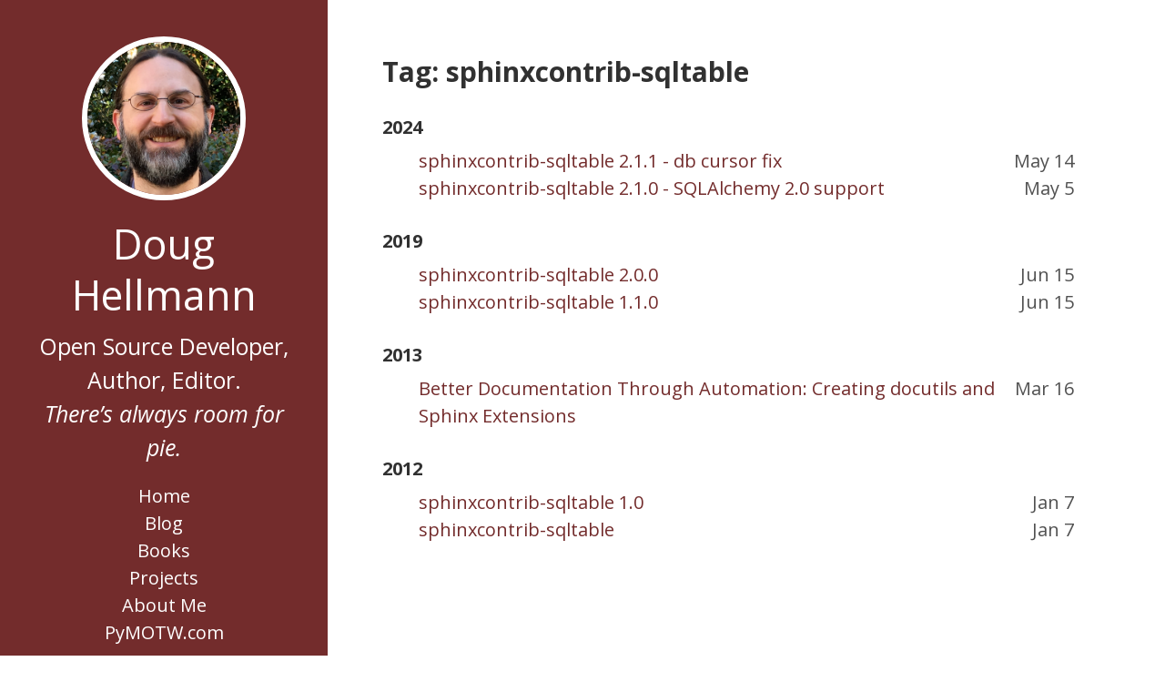

--- FILE ---
content_type: text/html; charset=UTF-8
request_url: https://doughellmann.com/tags/sphinxcontrib-sqltable/
body_size: 1801
content:
<!doctype html><html xmlns=http://www.w3.org/1999/xhtml xml:lang=en-us lang=en-us><head><meta charset=utf-8><meta name=viewport content="width=device-width,initial-scale=1"><meta name=generator content="Hugo 0.111.3"><title>sphinxcontrib-sqltable &#183; Doug Hellmann</title><meta name=description content><meta name=twitter:card content="summary"><meta name=twitter:image content="https://doughellmann.com/twitter-card.png"><meta name=twitter:title content="sphinxcontrib-sqltable"><meta name=twitter:description content="Open Source Developer, Author, Editor. <br/> *There's always room for pie.*"><meta itemprop=name content="sphinxcontrib-sqltable"><meta itemprop=description content="Open Source Developer, Author, Editor. <br/> *There's always room for pie.*"><meta property="og:title" content="sphinxcontrib-sqltable"><meta property="og:description" content="Open Source Developer, Author, Editor. <br/> *There's always room for pie.*"><meta property="og:type" content="website"><meta property="og:url" content="https://doughellmann.com/tags/sphinxcontrib-sqltable/"><meta property="og:site_name" content="Doug Hellmann"><script type=application/ld+json>{"@context":"https://schema.org","@graph":[{"@type":"Person","@id":"https://doughellmann.com/#author","name":"Doug Hellmann","image":{"@type":"ImageObject","url":"https://doughellmann.com/images/profile.png"},"description":"Open Source Developer, Author, Editor. \u003cbr/\u003e *There's always room for pie.*"},{"@type":"WebSite","@id":"https://doughellmann.com/#website","url":"https://doughellmann.com/","name":"Doug Hellmann","description":"Open Source Developer, Author, Editor. \u003cbr/\u003e *There's always room for pie.*","publisher":{"@id":"https://doughellmann.com/#author"},"inLanguage":"en-us"},{"@type":"WebPage","@id":"https://doughellmann.com/tags/sphinxcontrib-sqltable/#webpage","url":"https://doughellmann.com/tags/sphinxcontrib-sqltable/","name":"sphinxcontrib-sqltable","isPartOf":{"@id":"https://doughellmann.com/#website"},"about":{"@id":"https://doughellmann.com/#author"},"dateModified":"2024-05-14T08:12:13-04:00","description":"Open Source Developer, Author, Editor. \u003cbr/\u003e *There's always room for pie.*","inLanguage":"en-us","potentialAction":[{"@type":"ReadAction","target":["https://doughellmann.com/tags/sphinxcontrib-sqltable/"]}]}]}</script><link type=text/css rel=stylesheet href=/css/print.css media=print><link type=text/css rel=stylesheet href=/css/poole.css><link type=text/css rel=stylesheet href=/css/hyde.css><link type=text/css rel=stylesheet href=https://doughellmann.com/css/syntax.min.d0809843e4028aaa20decda8dda26d1a3bae5e47e87311da5a10b607f015390a.css><link type=text/css rel=stylesheet href=https://doughellmann.com/css/custom.min.51756d60478fc04e8774e38b8dc3751ab58c507cf43aa7ed5fe43c1cd75687c2.css><link type=text/css rel=stylesheet href=https://doughellmann.com/css/icons.min.1b66786b621b74a7daa8329488a0452e21e10b48e14c9c4f49f5305756152f2b.css><link rel=preconnect href=https://fonts.gstatic.com crossorigin><link rel=stylesheet href="https://fonts.googleapis.com/css?family=Open+Sans:400,400i,700&display=swap" media=print onload='this.media="all"'><link rel=apple-touch-icon sizes=180x180 href=/apple-touch-icon.png><link rel="shortcut icon" href=/favicon.png><link rel=icon type=image/png sizes=32x32 href=/favicon-32x32.png><link rel=icon type=image/png sizes=16x16 href=/favicon-16x16.png><link href=https://feeds.feedburner.com/DougHellmann rel=alternate type=application/rss+xml title="Doug Hellmann"></head><body><aside class=sidebar><div class=container><div class=sidebar-about><div class="author-image not-mobile"><img src=/images/profile.png class="img-circle img-headshot center" alt="Profile Picture"></div><h1>Doug Hellmann</h1><p class="lead not-mobile">Open Source Developer, Author, Editor.<br><em>There&rsquo;s always room for pie.</em></p></div><nav><ul class=sidebar-nav><li><a href=https://doughellmann.com/>Home</a></li><li><a href=/posts/>Blog</a></li><li><a href=/books/>Books</a></li><li><a href=/projects/>Projects</a></li><li><a href=/about-me/>About Me</a></li><li><a href=https://pymotw.com/3/>PyMOTW.com</a></li></ul></nav><section class=social-icons><a href=https://github.com/dhellmann rel=me title=GitHub target=_blank><i class="fab fa-github" aria-hidden=true></i></a>
<a href=https://www.linkedin.com/in/doughellmann rel=me title=LinkedIn target=_blank><i class="fab fa-linkedin" aria-hidden=true></i></a>
<a href=https://speakerdeck.com/doughellmann rel=me title=SpeakerDeck target=_blank><i class="fab fa-speaker-deck" aria-hidden=true></i></a>
<a href=https://slideshare.net/doughellmann rel=me title=Slideshare target=_blank><i class="fab fa-slideshare" aria-hidden=true></i></a>
<a href=https://feeds.feedburner.com/DougHellmann rel=me title=RSS target=_blank><i class="fab fa fa-rss-square" aria-hidden=true></i></a></section><section class="sidebar-ad not-mobile"><a rel=me href=/hellmann-bros/1881-07-12-sacramento-bee/><img src=/hellmann-bros/1881-07-12-sacramento-bee/1881SacBee_soleagents12Jul.jpeg title=Champagne! alt=Champagne!></a></section></div></aside><main class="content container"><h1>Tag: sphinxcontrib-sqltable</h1><h3>2024</h3><ul class=posts><li><span><time class="pull-right post-list" datetime=2024-05-14T08:11:34Z>May 14</time>
<a href=https://doughellmann.com/releases/sphinxcontrib-sqltable-2-1-1/ title="sphinxcontrib-sqltable 2.1.1 - db cursor fix">sphinxcontrib-sqltable 2.1.1 - db cursor fix</a></span></li><li><span><time class="pull-right post-list" datetime=2024-05-05T09:17:27Z>May 5</time>
<a href=https://doughellmann.com/releases/sphinxcontrib-sqltable-2-1-0/ title="sphinxcontrib-sqltable 2.1.0 - SQLAlchemy 2.0 support">sphinxcontrib-sqltable 2.1.0 - SQLAlchemy 2.0 support</a></span></li></ul><h3>2019</h3><ul class=posts><li><span><time class="pull-right post-list" datetime=2019-06-15T19:15:03Z>Jun 15</time>
<a href=https://doughellmann.com/releases/sphinxcontrib-sqltable-2-0-0/ title="sphinxcontrib-sqltable 2.0.0">sphinxcontrib-sqltable 2.0.0</a></span></li><li><span><time class="pull-right post-list" datetime=2019-06-15T18:21:03Z>Jun 15</time>
<a href=https://doughellmann.com/releases/sphinxcontrib-sqltable-1-1-0/ title="sphinxcontrib-sqltable 1.1.0">sphinxcontrib-sqltable 1.1.0</a></span></li></ul><h3>2013</h3><ul class=posts><li><span><time class="pull-right post-list" datetime=2013-03-16T04:00:00Z>Mar 16</time>
<a href=https://doughellmann.com/posts/better-documentation-through-automation-creating-docutils-sphinx-extensions/ title="Better Documentation Through Automation: Creating docutils and Sphinx Extensions">Better Documentation Through Automation: Creating docutils and Sphinx Extensions</a></span></li></ul><h3>2012</h3><ul class=posts><li><span><time class="pull-right post-list" datetime=2012-01-07T00:00:00Z>Jan 7</time>
<a href=https://doughellmann.com/releases/sphinxcontrib-sqltable-1-0/ title="sphinxcontrib-sqltable 1.0">sphinxcontrib-sqltable 1.0</a></span></li><li><span><time class="pull-right post-list" datetime=2012-01-07T00:00:00Z>Jan 7</time>
<a href=https://doughellmann.com/projects/sphinxcontrib-sqltable/ title=sphinxcontrib-sqltable>sphinxcontrib-sqltable</a></span></li></ul></main><footer><div style=padding-bottom:1em><p>&copy; Doug Hellmann <a href=http://creativecommons.org/licenses/by-nc-sa/4.0/deed.en_US>CC BY-NC-SA</a></p></div></footer><script src=/js/soho-vanilla.js></script></body></html>

--- FILE ---
content_type: text/css; charset=UTF-8
request_url: https://doughellmann.com/css/custom.min.51756d60478fc04e8774e38b8dc3751ab58c507cf43aa7ed5fe43c1cd75687c2.css
body_size: 69
content:
:root{--link-color:#732c2c;--sidebar-color:#732c2c;--body-bg:#fff;--body-color:#515151}@media(prefers-color-scheme:dark){:root{--body-bg:#1a1a1a;--body-color:#cccccc;--link-color:#8b3a3a;--sidebar-color:#8b3a3a}h1,h2,h3,h4,h5,h6{color:var(--body-color)}.sidebar{color:var(--body-bg)}.sidebar a,.sidebar-about h1,.sidebar-nav a{color:var(--body-bg)}}body{background-color:var(--body-bg);color:var(--body-color)}h1{font-size:1.5rem}h2{margin-top:1rem;font-size:1.25rem}h3{margin-top:1.5rem;font-size:1rem}.sidebar{background-color:var(--sidebar-color)}.read-more-link a{border-color:var(--link-color);font-size:.75rem}.pagination li a{color:var(--link-color);border:1px solid var(--link-color)}.pagination li.active a{background-color:var(--link-color)}.pagination li a:hover{background-color:var(--link-color);opacity:.75}footer a,.content a,.related-posts li a:hover{color:var(--link-color)}.post-date{color:var(--body-color)}.toc{float:right;font-size:80%;width:25%}.not-mobile{display:none}@media only screen and (min-width:48em){.not-mobile{display:block}}pre{white-space:pre;word-wrap:normal;overflow-x:auto}.project-logo{float:right;margin-left:2em}.reprint{margin:2em;font-style:italic;color:var(--body-color)}.coauthor{font-style:italic;color:var(--body-color)}@media only screen and (max-width:48em){.sidebar{padding:.5rem .25rem}.sidebar li{text-align:left;display:inline-block;padding-left:.5em}.sidebar-about h1{font-size:1.5rem}}.sidebar-ad{margin-top:1em}.thumbnail-list{float:right;width:100px;margin-left:.25em;margin-bottom:.25em}.categories-list li{display:inline-block;padding:.25em;margin:.1em;border:1px solid;border-color:var(--link-color);border-radius:4px}.categories-list a:hover{text-decoration:none}.button{padding:.25em;margin:.1em;border:1px solid;border-color:var(--link-color);border-radius:4px}.button a:hover{text-decoration:none}

--- FILE ---
content_type: text/css; charset=UTF-8
request_url: https://doughellmann.com/css/icons.min.1b66786b621b74a7daa8329488a0452e21e10b48e14c9c4f49f5305756152f2b.css
body_size: 389
content:
.fab,.fas,.far,.fal,.fad{font-family:"font awesome 5 brands","font awesome 5 free";font-weight:400;display:inline-block;font-style:normal;font-variant:normal;text-rendering:auto;line-height:1}.fas{font-weight:900}.fab.fa-github:before{content:"\f09b"}.fab.fa-linkedin:before{content:"\f08c"}.fab.fa-speaker-deck:before{content:"\f83c"}.fab.fa-slideshare:before{content:"\f1e7"}.fas.fa-rss-square:before,.fa.fa-rss-square:before{content:"\f143"}@font-face{font-family:"font awesome 5 brands";font-style:normal;font-weight:400;font-display:swap;src:url(https://cdnjs.cloudflare.com/ajax/libs/font-awesome/5.12.1/webfonts/fa-brands-400.woff2)format("woff2")}@font-face{font-family:"font awesome 5 free";font-style:normal;font-weight:900;font-display:swap;src:url(https://cdnjs.cloudflare.com/ajax/libs/font-awesome/5.12.1/webfonts/fa-solid-900.woff2)format("woff2")}